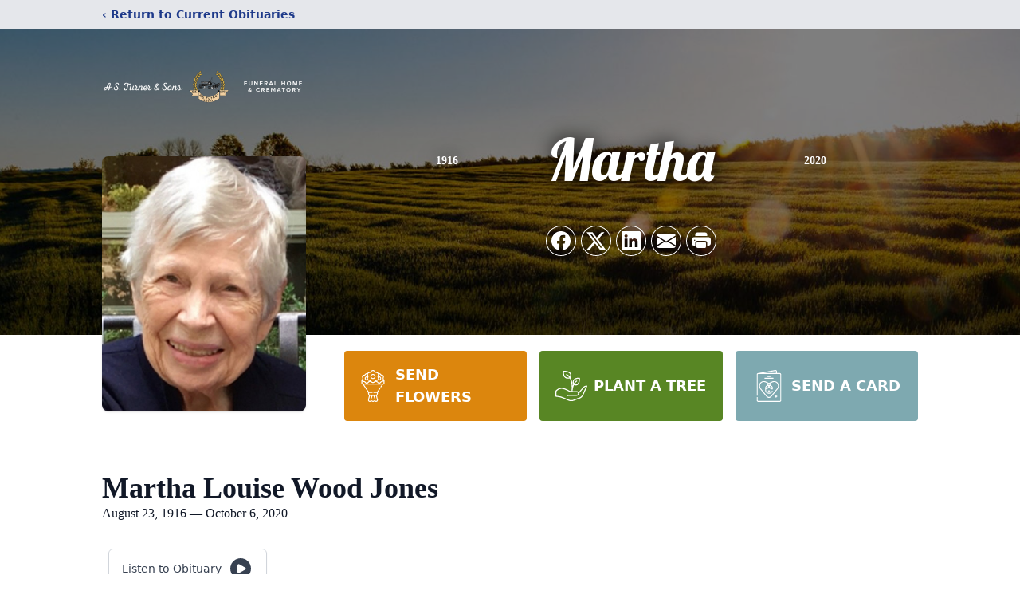

--- FILE ---
content_type: text/html; charset=utf-8
request_url: https://www.google.com/recaptcha/enterprise/anchor?ar=1&k=6Ld_W8IpAAAAAHB2oHTw8pbvo3SeQQynNmb5q3ne&co=aHR0cHM6Ly93d3cuYXN0dXJuZXIuY29tOjQ0Mw..&hl=en&type=image&v=PoyoqOPhxBO7pBk68S4YbpHZ&theme=light&size=invisible&badge=bottomright&anchor-ms=20000&execute-ms=30000&cb=9ba0rhzel0l9
body_size: 48808
content:
<!DOCTYPE HTML><html dir="ltr" lang="en"><head><meta http-equiv="Content-Type" content="text/html; charset=UTF-8">
<meta http-equiv="X-UA-Compatible" content="IE=edge">
<title>reCAPTCHA</title>
<style type="text/css">
/* cyrillic-ext */
@font-face {
  font-family: 'Roboto';
  font-style: normal;
  font-weight: 400;
  font-stretch: 100%;
  src: url(//fonts.gstatic.com/s/roboto/v48/KFO7CnqEu92Fr1ME7kSn66aGLdTylUAMa3GUBHMdazTgWw.woff2) format('woff2');
  unicode-range: U+0460-052F, U+1C80-1C8A, U+20B4, U+2DE0-2DFF, U+A640-A69F, U+FE2E-FE2F;
}
/* cyrillic */
@font-face {
  font-family: 'Roboto';
  font-style: normal;
  font-weight: 400;
  font-stretch: 100%;
  src: url(//fonts.gstatic.com/s/roboto/v48/KFO7CnqEu92Fr1ME7kSn66aGLdTylUAMa3iUBHMdazTgWw.woff2) format('woff2');
  unicode-range: U+0301, U+0400-045F, U+0490-0491, U+04B0-04B1, U+2116;
}
/* greek-ext */
@font-face {
  font-family: 'Roboto';
  font-style: normal;
  font-weight: 400;
  font-stretch: 100%;
  src: url(//fonts.gstatic.com/s/roboto/v48/KFO7CnqEu92Fr1ME7kSn66aGLdTylUAMa3CUBHMdazTgWw.woff2) format('woff2');
  unicode-range: U+1F00-1FFF;
}
/* greek */
@font-face {
  font-family: 'Roboto';
  font-style: normal;
  font-weight: 400;
  font-stretch: 100%;
  src: url(//fonts.gstatic.com/s/roboto/v48/KFO7CnqEu92Fr1ME7kSn66aGLdTylUAMa3-UBHMdazTgWw.woff2) format('woff2');
  unicode-range: U+0370-0377, U+037A-037F, U+0384-038A, U+038C, U+038E-03A1, U+03A3-03FF;
}
/* math */
@font-face {
  font-family: 'Roboto';
  font-style: normal;
  font-weight: 400;
  font-stretch: 100%;
  src: url(//fonts.gstatic.com/s/roboto/v48/KFO7CnqEu92Fr1ME7kSn66aGLdTylUAMawCUBHMdazTgWw.woff2) format('woff2');
  unicode-range: U+0302-0303, U+0305, U+0307-0308, U+0310, U+0312, U+0315, U+031A, U+0326-0327, U+032C, U+032F-0330, U+0332-0333, U+0338, U+033A, U+0346, U+034D, U+0391-03A1, U+03A3-03A9, U+03B1-03C9, U+03D1, U+03D5-03D6, U+03F0-03F1, U+03F4-03F5, U+2016-2017, U+2034-2038, U+203C, U+2040, U+2043, U+2047, U+2050, U+2057, U+205F, U+2070-2071, U+2074-208E, U+2090-209C, U+20D0-20DC, U+20E1, U+20E5-20EF, U+2100-2112, U+2114-2115, U+2117-2121, U+2123-214F, U+2190, U+2192, U+2194-21AE, U+21B0-21E5, U+21F1-21F2, U+21F4-2211, U+2213-2214, U+2216-22FF, U+2308-230B, U+2310, U+2319, U+231C-2321, U+2336-237A, U+237C, U+2395, U+239B-23B7, U+23D0, U+23DC-23E1, U+2474-2475, U+25AF, U+25B3, U+25B7, U+25BD, U+25C1, U+25CA, U+25CC, U+25FB, U+266D-266F, U+27C0-27FF, U+2900-2AFF, U+2B0E-2B11, U+2B30-2B4C, U+2BFE, U+3030, U+FF5B, U+FF5D, U+1D400-1D7FF, U+1EE00-1EEFF;
}
/* symbols */
@font-face {
  font-family: 'Roboto';
  font-style: normal;
  font-weight: 400;
  font-stretch: 100%;
  src: url(//fonts.gstatic.com/s/roboto/v48/KFO7CnqEu92Fr1ME7kSn66aGLdTylUAMaxKUBHMdazTgWw.woff2) format('woff2');
  unicode-range: U+0001-000C, U+000E-001F, U+007F-009F, U+20DD-20E0, U+20E2-20E4, U+2150-218F, U+2190, U+2192, U+2194-2199, U+21AF, U+21E6-21F0, U+21F3, U+2218-2219, U+2299, U+22C4-22C6, U+2300-243F, U+2440-244A, U+2460-24FF, U+25A0-27BF, U+2800-28FF, U+2921-2922, U+2981, U+29BF, U+29EB, U+2B00-2BFF, U+4DC0-4DFF, U+FFF9-FFFB, U+10140-1018E, U+10190-1019C, U+101A0, U+101D0-101FD, U+102E0-102FB, U+10E60-10E7E, U+1D2C0-1D2D3, U+1D2E0-1D37F, U+1F000-1F0FF, U+1F100-1F1AD, U+1F1E6-1F1FF, U+1F30D-1F30F, U+1F315, U+1F31C, U+1F31E, U+1F320-1F32C, U+1F336, U+1F378, U+1F37D, U+1F382, U+1F393-1F39F, U+1F3A7-1F3A8, U+1F3AC-1F3AF, U+1F3C2, U+1F3C4-1F3C6, U+1F3CA-1F3CE, U+1F3D4-1F3E0, U+1F3ED, U+1F3F1-1F3F3, U+1F3F5-1F3F7, U+1F408, U+1F415, U+1F41F, U+1F426, U+1F43F, U+1F441-1F442, U+1F444, U+1F446-1F449, U+1F44C-1F44E, U+1F453, U+1F46A, U+1F47D, U+1F4A3, U+1F4B0, U+1F4B3, U+1F4B9, U+1F4BB, U+1F4BF, U+1F4C8-1F4CB, U+1F4D6, U+1F4DA, U+1F4DF, U+1F4E3-1F4E6, U+1F4EA-1F4ED, U+1F4F7, U+1F4F9-1F4FB, U+1F4FD-1F4FE, U+1F503, U+1F507-1F50B, U+1F50D, U+1F512-1F513, U+1F53E-1F54A, U+1F54F-1F5FA, U+1F610, U+1F650-1F67F, U+1F687, U+1F68D, U+1F691, U+1F694, U+1F698, U+1F6AD, U+1F6B2, U+1F6B9-1F6BA, U+1F6BC, U+1F6C6-1F6CF, U+1F6D3-1F6D7, U+1F6E0-1F6EA, U+1F6F0-1F6F3, U+1F6F7-1F6FC, U+1F700-1F7FF, U+1F800-1F80B, U+1F810-1F847, U+1F850-1F859, U+1F860-1F887, U+1F890-1F8AD, U+1F8B0-1F8BB, U+1F8C0-1F8C1, U+1F900-1F90B, U+1F93B, U+1F946, U+1F984, U+1F996, U+1F9E9, U+1FA00-1FA6F, U+1FA70-1FA7C, U+1FA80-1FA89, U+1FA8F-1FAC6, U+1FACE-1FADC, U+1FADF-1FAE9, U+1FAF0-1FAF8, U+1FB00-1FBFF;
}
/* vietnamese */
@font-face {
  font-family: 'Roboto';
  font-style: normal;
  font-weight: 400;
  font-stretch: 100%;
  src: url(//fonts.gstatic.com/s/roboto/v48/KFO7CnqEu92Fr1ME7kSn66aGLdTylUAMa3OUBHMdazTgWw.woff2) format('woff2');
  unicode-range: U+0102-0103, U+0110-0111, U+0128-0129, U+0168-0169, U+01A0-01A1, U+01AF-01B0, U+0300-0301, U+0303-0304, U+0308-0309, U+0323, U+0329, U+1EA0-1EF9, U+20AB;
}
/* latin-ext */
@font-face {
  font-family: 'Roboto';
  font-style: normal;
  font-weight: 400;
  font-stretch: 100%;
  src: url(//fonts.gstatic.com/s/roboto/v48/KFO7CnqEu92Fr1ME7kSn66aGLdTylUAMa3KUBHMdazTgWw.woff2) format('woff2');
  unicode-range: U+0100-02BA, U+02BD-02C5, U+02C7-02CC, U+02CE-02D7, U+02DD-02FF, U+0304, U+0308, U+0329, U+1D00-1DBF, U+1E00-1E9F, U+1EF2-1EFF, U+2020, U+20A0-20AB, U+20AD-20C0, U+2113, U+2C60-2C7F, U+A720-A7FF;
}
/* latin */
@font-face {
  font-family: 'Roboto';
  font-style: normal;
  font-weight: 400;
  font-stretch: 100%;
  src: url(//fonts.gstatic.com/s/roboto/v48/KFO7CnqEu92Fr1ME7kSn66aGLdTylUAMa3yUBHMdazQ.woff2) format('woff2');
  unicode-range: U+0000-00FF, U+0131, U+0152-0153, U+02BB-02BC, U+02C6, U+02DA, U+02DC, U+0304, U+0308, U+0329, U+2000-206F, U+20AC, U+2122, U+2191, U+2193, U+2212, U+2215, U+FEFF, U+FFFD;
}
/* cyrillic-ext */
@font-face {
  font-family: 'Roboto';
  font-style: normal;
  font-weight: 500;
  font-stretch: 100%;
  src: url(//fonts.gstatic.com/s/roboto/v48/KFO7CnqEu92Fr1ME7kSn66aGLdTylUAMa3GUBHMdazTgWw.woff2) format('woff2');
  unicode-range: U+0460-052F, U+1C80-1C8A, U+20B4, U+2DE0-2DFF, U+A640-A69F, U+FE2E-FE2F;
}
/* cyrillic */
@font-face {
  font-family: 'Roboto';
  font-style: normal;
  font-weight: 500;
  font-stretch: 100%;
  src: url(//fonts.gstatic.com/s/roboto/v48/KFO7CnqEu92Fr1ME7kSn66aGLdTylUAMa3iUBHMdazTgWw.woff2) format('woff2');
  unicode-range: U+0301, U+0400-045F, U+0490-0491, U+04B0-04B1, U+2116;
}
/* greek-ext */
@font-face {
  font-family: 'Roboto';
  font-style: normal;
  font-weight: 500;
  font-stretch: 100%;
  src: url(//fonts.gstatic.com/s/roboto/v48/KFO7CnqEu92Fr1ME7kSn66aGLdTylUAMa3CUBHMdazTgWw.woff2) format('woff2');
  unicode-range: U+1F00-1FFF;
}
/* greek */
@font-face {
  font-family: 'Roboto';
  font-style: normal;
  font-weight: 500;
  font-stretch: 100%;
  src: url(//fonts.gstatic.com/s/roboto/v48/KFO7CnqEu92Fr1ME7kSn66aGLdTylUAMa3-UBHMdazTgWw.woff2) format('woff2');
  unicode-range: U+0370-0377, U+037A-037F, U+0384-038A, U+038C, U+038E-03A1, U+03A3-03FF;
}
/* math */
@font-face {
  font-family: 'Roboto';
  font-style: normal;
  font-weight: 500;
  font-stretch: 100%;
  src: url(//fonts.gstatic.com/s/roboto/v48/KFO7CnqEu92Fr1ME7kSn66aGLdTylUAMawCUBHMdazTgWw.woff2) format('woff2');
  unicode-range: U+0302-0303, U+0305, U+0307-0308, U+0310, U+0312, U+0315, U+031A, U+0326-0327, U+032C, U+032F-0330, U+0332-0333, U+0338, U+033A, U+0346, U+034D, U+0391-03A1, U+03A3-03A9, U+03B1-03C9, U+03D1, U+03D5-03D6, U+03F0-03F1, U+03F4-03F5, U+2016-2017, U+2034-2038, U+203C, U+2040, U+2043, U+2047, U+2050, U+2057, U+205F, U+2070-2071, U+2074-208E, U+2090-209C, U+20D0-20DC, U+20E1, U+20E5-20EF, U+2100-2112, U+2114-2115, U+2117-2121, U+2123-214F, U+2190, U+2192, U+2194-21AE, U+21B0-21E5, U+21F1-21F2, U+21F4-2211, U+2213-2214, U+2216-22FF, U+2308-230B, U+2310, U+2319, U+231C-2321, U+2336-237A, U+237C, U+2395, U+239B-23B7, U+23D0, U+23DC-23E1, U+2474-2475, U+25AF, U+25B3, U+25B7, U+25BD, U+25C1, U+25CA, U+25CC, U+25FB, U+266D-266F, U+27C0-27FF, U+2900-2AFF, U+2B0E-2B11, U+2B30-2B4C, U+2BFE, U+3030, U+FF5B, U+FF5D, U+1D400-1D7FF, U+1EE00-1EEFF;
}
/* symbols */
@font-face {
  font-family: 'Roboto';
  font-style: normal;
  font-weight: 500;
  font-stretch: 100%;
  src: url(//fonts.gstatic.com/s/roboto/v48/KFO7CnqEu92Fr1ME7kSn66aGLdTylUAMaxKUBHMdazTgWw.woff2) format('woff2');
  unicode-range: U+0001-000C, U+000E-001F, U+007F-009F, U+20DD-20E0, U+20E2-20E4, U+2150-218F, U+2190, U+2192, U+2194-2199, U+21AF, U+21E6-21F0, U+21F3, U+2218-2219, U+2299, U+22C4-22C6, U+2300-243F, U+2440-244A, U+2460-24FF, U+25A0-27BF, U+2800-28FF, U+2921-2922, U+2981, U+29BF, U+29EB, U+2B00-2BFF, U+4DC0-4DFF, U+FFF9-FFFB, U+10140-1018E, U+10190-1019C, U+101A0, U+101D0-101FD, U+102E0-102FB, U+10E60-10E7E, U+1D2C0-1D2D3, U+1D2E0-1D37F, U+1F000-1F0FF, U+1F100-1F1AD, U+1F1E6-1F1FF, U+1F30D-1F30F, U+1F315, U+1F31C, U+1F31E, U+1F320-1F32C, U+1F336, U+1F378, U+1F37D, U+1F382, U+1F393-1F39F, U+1F3A7-1F3A8, U+1F3AC-1F3AF, U+1F3C2, U+1F3C4-1F3C6, U+1F3CA-1F3CE, U+1F3D4-1F3E0, U+1F3ED, U+1F3F1-1F3F3, U+1F3F5-1F3F7, U+1F408, U+1F415, U+1F41F, U+1F426, U+1F43F, U+1F441-1F442, U+1F444, U+1F446-1F449, U+1F44C-1F44E, U+1F453, U+1F46A, U+1F47D, U+1F4A3, U+1F4B0, U+1F4B3, U+1F4B9, U+1F4BB, U+1F4BF, U+1F4C8-1F4CB, U+1F4D6, U+1F4DA, U+1F4DF, U+1F4E3-1F4E6, U+1F4EA-1F4ED, U+1F4F7, U+1F4F9-1F4FB, U+1F4FD-1F4FE, U+1F503, U+1F507-1F50B, U+1F50D, U+1F512-1F513, U+1F53E-1F54A, U+1F54F-1F5FA, U+1F610, U+1F650-1F67F, U+1F687, U+1F68D, U+1F691, U+1F694, U+1F698, U+1F6AD, U+1F6B2, U+1F6B9-1F6BA, U+1F6BC, U+1F6C6-1F6CF, U+1F6D3-1F6D7, U+1F6E0-1F6EA, U+1F6F0-1F6F3, U+1F6F7-1F6FC, U+1F700-1F7FF, U+1F800-1F80B, U+1F810-1F847, U+1F850-1F859, U+1F860-1F887, U+1F890-1F8AD, U+1F8B0-1F8BB, U+1F8C0-1F8C1, U+1F900-1F90B, U+1F93B, U+1F946, U+1F984, U+1F996, U+1F9E9, U+1FA00-1FA6F, U+1FA70-1FA7C, U+1FA80-1FA89, U+1FA8F-1FAC6, U+1FACE-1FADC, U+1FADF-1FAE9, U+1FAF0-1FAF8, U+1FB00-1FBFF;
}
/* vietnamese */
@font-face {
  font-family: 'Roboto';
  font-style: normal;
  font-weight: 500;
  font-stretch: 100%;
  src: url(//fonts.gstatic.com/s/roboto/v48/KFO7CnqEu92Fr1ME7kSn66aGLdTylUAMa3OUBHMdazTgWw.woff2) format('woff2');
  unicode-range: U+0102-0103, U+0110-0111, U+0128-0129, U+0168-0169, U+01A0-01A1, U+01AF-01B0, U+0300-0301, U+0303-0304, U+0308-0309, U+0323, U+0329, U+1EA0-1EF9, U+20AB;
}
/* latin-ext */
@font-face {
  font-family: 'Roboto';
  font-style: normal;
  font-weight: 500;
  font-stretch: 100%;
  src: url(//fonts.gstatic.com/s/roboto/v48/KFO7CnqEu92Fr1ME7kSn66aGLdTylUAMa3KUBHMdazTgWw.woff2) format('woff2');
  unicode-range: U+0100-02BA, U+02BD-02C5, U+02C7-02CC, U+02CE-02D7, U+02DD-02FF, U+0304, U+0308, U+0329, U+1D00-1DBF, U+1E00-1E9F, U+1EF2-1EFF, U+2020, U+20A0-20AB, U+20AD-20C0, U+2113, U+2C60-2C7F, U+A720-A7FF;
}
/* latin */
@font-face {
  font-family: 'Roboto';
  font-style: normal;
  font-weight: 500;
  font-stretch: 100%;
  src: url(//fonts.gstatic.com/s/roboto/v48/KFO7CnqEu92Fr1ME7kSn66aGLdTylUAMa3yUBHMdazQ.woff2) format('woff2');
  unicode-range: U+0000-00FF, U+0131, U+0152-0153, U+02BB-02BC, U+02C6, U+02DA, U+02DC, U+0304, U+0308, U+0329, U+2000-206F, U+20AC, U+2122, U+2191, U+2193, U+2212, U+2215, U+FEFF, U+FFFD;
}
/* cyrillic-ext */
@font-face {
  font-family: 'Roboto';
  font-style: normal;
  font-weight: 900;
  font-stretch: 100%;
  src: url(//fonts.gstatic.com/s/roboto/v48/KFO7CnqEu92Fr1ME7kSn66aGLdTylUAMa3GUBHMdazTgWw.woff2) format('woff2');
  unicode-range: U+0460-052F, U+1C80-1C8A, U+20B4, U+2DE0-2DFF, U+A640-A69F, U+FE2E-FE2F;
}
/* cyrillic */
@font-face {
  font-family: 'Roboto';
  font-style: normal;
  font-weight: 900;
  font-stretch: 100%;
  src: url(//fonts.gstatic.com/s/roboto/v48/KFO7CnqEu92Fr1ME7kSn66aGLdTylUAMa3iUBHMdazTgWw.woff2) format('woff2');
  unicode-range: U+0301, U+0400-045F, U+0490-0491, U+04B0-04B1, U+2116;
}
/* greek-ext */
@font-face {
  font-family: 'Roboto';
  font-style: normal;
  font-weight: 900;
  font-stretch: 100%;
  src: url(//fonts.gstatic.com/s/roboto/v48/KFO7CnqEu92Fr1ME7kSn66aGLdTylUAMa3CUBHMdazTgWw.woff2) format('woff2');
  unicode-range: U+1F00-1FFF;
}
/* greek */
@font-face {
  font-family: 'Roboto';
  font-style: normal;
  font-weight: 900;
  font-stretch: 100%;
  src: url(//fonts.gstatic.com/s/roboto/v48/KFO7CnqEu92Fr1ME7kSn66aGLdTylUAMa3-UBHMdazTgWw.woff2) format('woff2');
  unicode-range: U+0370-0377, U+037A-037F, U+0384-038A, U+038C, U+038E-03A1, U+03A3-03FF;
}
/* math */
@font-face {
  font-family: 'Roboto';
  font-style: normal;
  font-weight: 900;
  font-stretch: 100%;
  src: url(//fonts.gstatic.com/s/roboto/v48/KFO7CnqEu92Fr1ME7kSn66aGLdTylUAMawCUBHMdazTgWw.woff2) format('woff2');
  unicode-range: U+0302-0303, U+0305, U+0307-0308, U+0310, U+0312, U+0315, U+031A, U+0326-0327, U+032C, U+032F-0330, U+0332-0333, U+0338, U+033A, U+0346, U+034D, U+0391-03A1, U+03A3-03A9, U+03B1-03C9, U+03D1, U+03D5-03D6, U+03F0-03F1, U+03F4-03F5, U+2016-2017, U+2034-2038, U+203C, U+2040, U+2043, U+2047, U+2050, U+2057, U+205F, U+2070-2071, U+2074-208E, U+2090-209C, U+20D0-20DC, U+20E1, U+20E5-20EF, U+2100-2112, U+2114-2115, U+2117-2121, U+2123-214F, U+2190, U+2192, U+2194-21AE, U+21B0-21E5, U+21F1-21F2, U+21F4-2211, U+2213-2214, U+2216-22FF, U+2308-230B, U+2310, U+2319, U+231C-2321, U+2336-237A, U+237C, U+2395, U+239B-23B7, U+23D0, U+23DC-23E1, U+2474-2475, U+25AF, U+25B3, U+25B7, U+25BD, U+25C1, U+25CA, U+25CC, U+25FB, U+266D-266F, U+27C0-27FF, U+2900-2AFF, U+2B0E-2B11, U+2B30-2B4C, U+2BFE, U+3030, U+FF5B, U+FF5D, U+1D400-1D7FF, U+1EE00-1EEFF;
}
/* symbols */
@font-face {
  font-family: 'Roboto';
  font-style: normal;
  font-weight: 900;
  font-stretch: 100%;
  src: url(//fonts.gstatic.com/s/roboto/v48/KFO7CnqEu92Fr1ME7kSn66aGLdTylUAMaxKUBHMdazTgWw.woff2) format('woff2');
  unicode-range: U+0001-000C, U+000E-001F, U+007F-009F, U+20DD-20E0, U+20E2-20E4, U+2150-218F, U+2190, U+2192, U+2194-2199, U+21AF, U+21E6-21F0, U+21F3, U+2218-2219, U+2299, U+22C4-22C6, U+2300-243F, U+2440-244A, U+2460-24FF, U+25A0-27BF, U+2800-28FF, U+2921-2922, U+2981, U+29BF, U+29EB, U+2B00-2BFF, U+4DC0-4DFF, U+FFF9-FFFB, U+10140-1018E, U+10190-1019C, U+101A0, U+101D0-101FD, U+102E0-102FB, U+10E60-10E7E, U+1D2C0-1D2D3, U+1D2E0-1D37F, U+1F000-1F0FF, U+1F100-1F1AD, U+1F1E6-1F1FF, U+1F30D-1F30F, U+1F315, U+1F31C, U+1F31E, U+1F320-1F32C, U+1F336, U+1F378, U+1F37D, U+1F382, U+1F393-1F39F, U+1F3A7-1F3A8, U+1F3AC-1F3AF, U+1F3C2, U+1F3C4-1F3C6, U+1F3CA-1F3CE, U+1F3D4-1F3E0, U+1F3ED, U+1F3F1-1F3F3, U+1F3F5-1F3F7, U+1F408, U+1F415, U+1F41F, U+1F426, U+1F43F, U+1F441-1F442, U+1F444, U+1F446-1F449, U+1F44C-1F44E, U+1F453, U+1F46A, U+1F47D, U+1F4A3, U+1F4B0, U+1F4B3, U+1F4B9, U+1F4BB, U+1F4BF, U+1F4C8-1F4CB, U+1F4D6, U+1F4DA, U+1F4DF, U+1F4E3-1F4E6, U+1F4EA-1F4ED, U+1F4F7, U+1F4F9-1F4FB, U+1F4FD-1F4FE, U+1F503, U+1F507-1F50B, U+1F50D, U+1F512-1F513, U+1F53E-1F54A, U+1F54F-1F5FA, U+1F610, U+1F650-1F67F, U+1F687, U+1F68D, U+1F691, U+1F694, U+1F698, U+1F6AD, U+1F6B2, U+1F6B9-1F6BA, U+1F6BC, U+1F6C6-1F6CF, U+1F6D3-1F6D7, U+1F6E0-1F6EA, U+1F6F0-1F6F3, U+1F6F7-1F6FC, U+1F700-1F7FF, U+1F800-1F80B, U+1F810-1F847, U+1F850-1F859, U+1F860-1F887, U+1F890-1F8AD, U+1F8B0-1F8BB, U+1F8C0-1F8C1, U+1F900-1F90B, U+1F93B, U+1F946, U+1F984, U+1F996, U+1F9E9, U+1FA00-1FA6F, U+1FA70-1FA7C, U+1FA80-1FA89, U+1FA8F-1FAC6, U+1FACE-1FADC, U+1FADF-1FAE9, U+1FAF0-1FAF8, U+1FB00-1FBFF;
}
/* vietnamese */
@font-face {
  font-family: 'Roboto';
  font-style: normal;
  font-weight: 900;
  font-stretch: 100%;
  src: url(//fonts.gstatic.com/s/roboto/v48/KFO7CnqEu92Fr1ME7kSn66aGLdTylUAMa3OUBHMdazTgWw.woff2) format('woff2');
  unicode-range: U+0102-0103, U+0110-0111, U+0128-0129, U+0168-0169, U+01A0-01A1, U+01AF-01B0, U+0300-0301, U+0303-0304, U+0308-0309, U+0323, U+0329, U+1EA0-1EF9, U+20AB;
}
/* latin-ext */
@font-face {
  font-family: 'Roboto';
  font-style: normal;
  font-weight: 900;
  font-stretch: 100%;
  src: url(//fonts.gstatic.com/s/roboto/v48/KFO7CnqEu92Fr1ME7kSn66aGLdTylUAMa3KUBHMdazTgWw.woff2) format('woff2');
  unicode-range: U+0100-02BA, U+02BD-02C5, U+02C7-02CC, U+02CE-02D7, U+02DD-02FF, U+0304, U+0308, U+0329, U+1D00-1DBF, U+1E00-1E9F, U+1EF2-1EFF, U+2020, U+20A0-20AB, U+20AD-20C0, U+2113, U+2C60-2C7F, U+A720-A7FF;
}
/* latin */
@font-face {
  font-family: 'Roboto';
  font-style: normal;
  font-weight: 900;
  font-stretch: 100%;
  src: url(//fonts.gstatic.com/s/roboto/v48/KFO7CnqEu92Fr1ME7kSn66aGLdTylUAMa3yUBHMdazQ.woff2) format('woff2');
  unicode-range: U+0000-00FF, U+0131, U+0152-0153, U+02BB-02BC, U+02C6, U+02DA, U+02DC, U+0304, U+0308, U+0329, U+2000-206F, U+20AC, U+2122, U+2191, U+2193, U+2212, U+2215, U+FEFF, U+FFFD;
}

</style>
<link rel="stylesheet" type="text/css" href="https://www.gstatic.com/recaptcha/releases/PoyoqOPhxBO7pBk68S4YbpHZ/styles__ltr.css">
<script nonce="068vkukJC62asJbURze6FA" type="text/javascript">window['__recaptcha_api'] = 'https://www.google.com/recaptcha/enterprise/';</script>
<script type="text/javascript" src="https://www.gstatic.com/recaptcha/releases/PoyoqOPhxBO7pBk68S4YbpHZ/recaptcha__en.js" nonce="068vkukJC62asJbURze6FA">
      
    </script></head>
<body><div id="rc-anchor-alert" class="rc-anchor-alert"></div>
<input type="hidden" id="recaptcha-token" value="[base64]">
<script type="text/javascript" nonce="068vkukJC62asJbURze6FA">
      recaptcha.anchor.Main.init("[\x22ainput\x22,[\x22bgdata\x22,\x22\x22,\[base64]/[base64]/MjU1Ong/[base64]/[base64]/[base64]/[base64]/[base64]/[base64]/[base64]/[base64]/[base64]/[base64]/[base64]/[base64]/[base64]/[base64]/[base64]\\u003d\x22,\[base64]\\u003d\\u003d\x22,\x22EBDCohl4cQEGNxFTBRsKwoJCw4Nqw4oKNMKCFMOgRG/CtABZCTTCv8OUwovDjcOfwpRqaMO6JmjCr3fDsk5NwopoZcOsXg9Ww6gIwr/[base64]/DjT0/w5IHNMKvwqQvwrY4MGHCqcKvw60nwoLDmDnCikdyBlHDpcOMNwoPwpc6wqF8RSTDjiLDjsKJw64qw7fDn0wDw7s2wox7AmfCj8KJwrQYwokwwrBKw59/[base64]/DhsOHQMKdSVgaF8OcAMOnw73DmD3DpsOqwqYlw4VVPEpSw5fCsCQ+V8OLwr0CwozCkcKUAGEvw4jDlDJ9wr/DhCJqL0jCjW/DssOfSFtcw5bDlsOuw7Uiwr7Dq27CvnrCv3DDtUY3LSrCo8K0w79aKcKdGD18w60aw5cgwrjDugcgAsONw63DuMKuwq7DrsKBJsK8CcOXH8O0S8KaBsKJw7PCm8OxasKVS3Nlwq/[base64]/OEE4wrTCuA9FasKFwofCqGwMHxpZw7PDq8OwDsKzw7HCkTJXI8KdbAvDpXzCq0AUwrQxSsOpGMOpw5HCiA/DtgYyOsOPwoJfdMOXw6zDssK5wqFnKHJcworCl8OgfiJdZBnCqzAvY8O2QcObK3xtw7/Dsz/DksKOSMOGScKSKsORb8K8EMOYwqZJwp9uZCjDuDMvAHnDoADDiDQlw5AdDihIdQIhbxXCrMKUNsOnMsKpw6rDiT/CiQ3DmsO/wqzDmlxEw5TCscOkw4VbLsKCUcOywoPCiATCmDjDsgkkT8KHSnHDhD5/KcKCw6wqw5V6OcKcRBkWw6/[base64]/esO7ccOvIsOVLzsHwp4aw7dbLMOCw4EKBhjCksKdDcOKRzXCi8O9wrfDhyDCq8Orw6sTwogjwr0rw5rCtho1PcKFSER4IMOgw71pOh8EwpnCjQ7ChyRHw6/DlFLDtX/[base64]/w4E+wofCnsO3wppQTgxvAMKuw6h1woDDtcOAfsOQaMOTw6rCoMKYCn0EwrTCmcKCCcKLQcKcwp/CoMKYw4pXQV0uUMOZfy1cFHYHw6fCuMKdZmtCbEVlCsKPwrZIw5BMw5YUwqYJw5DCm2scMMOhw4EoW8O5wrjDpgIZw5TDoU7CncK0S1XCtMOHazgyw79Yw6tQw7IVYcOid8ORNX/ChMODKcK8dAA4fMOEwoY5w6ZbGcOfS1EfwqDCvF0HPMK1AXXDmmDDscKrw4/Cv0EHfMKRF8KLNinDrMOoCwrClMOpcjfCrcK9SUPDiMKqGCnChyHDoi7CkT7DgnHDgR8hwpbCo8OJc8KTw4ILwpRTwpDCisKfN1BzFwFywrHDqsKsw7oswonCo2LCsBMFCF/CnsKVbkPCpcOXLh/DvsKbBQjDlxbDpMKVAC/CrlrDs8KfwqwtV8OOGEJ+w6Nmwr3CuMKbw6NDLgQ2w5/DoMKrOsKWwpLDh8OZw7Qnwp8UMwJAIQ/Di8KZdWDDocOrwoXCiCDCjyXCqMKKDcKnw5RUwo3CkHR5GTcGw77CgyvDn8KSw5HCp0Ysw643w5FKUMOswqDCtsO+TcKiwp1Sw55Qw75SY2d6PA3CsHbDvRDDtcOdPMOxAiQkwqN1EMOPKgl9w4LDgsKBS0bCn8OUAG9DFcOBe8OuaRLDgmhLwppjOS/DugQWP1LCjMKOPsOKw4TDk3UvwoEMw4NPwonDpj8cwr3DsMOgwqNSwoHDssKFw6IVVMOEwrvDuDspPMK9McK7Wz8Wwrh2SyTCn8KaacKfw7M5QMKheEHDr2DCpcOpwo/CssKywpd2OcKgc8KKwozDk8KEw5g7w5bDpRfCscO9wpkHZB5nAD0iwo/Dt8KnaMOPW8K3ZjHCrTjDrMKiwrsLwokgBcOrST96w6nCrMKJfHgAWTvCl8OROCjDnQphRMO6OsKtVAYFwq7Di8OdwpHDjiwbfsOuw4fDncKiwqUSwo9yw59Pw6LCkMOwScK/McOjw6dLwrBpH8OsC1Idw77CjREmw5HCqjQRwpHDi0PCn1lNw7PCrsOiw51mNzLCpMO5wqIGP8OWVcK6w642CMOZFGZ9bzfDgcKYQcOSHMONKBBVfcOJCMK2emtNNBbDisOkw6xhRcOeHlQTTEl2w6bCtMKzWn/DvwjDtivCgSfCl8KHwrIeIMO8wrTCk2nCvcOsRgvDpUoFUQxWW8KldcOgYzTDoy8Cw7QYA3DDpcKuw7LChsOsPl8Dw5jDrlUSTDLCv8OgwrDCrcKYwp7DoMKPwrvDvcKjwoJNS2XDqsKPD2h/[base64]/[base64]/DjMKSVMOqecKxwqjDmcKiKEcWw77DpAtvF8OTw606ZgfCkEw7wpESH2pJwqfCszQLw7TCnMKffcOywpDDhjXCvkhnw6DDkDlTfjZDM3TDphZBAcO3fiXDjMKjwpBSRD8ywpYHwqAnC1bCqcO6VXhOSXwfwojClcKsEDDCtUDDh2I8aMOyWMK/wrsowqDCvcO7w6TDhMOCw6szRcK8wrhNKcKLw6jCqkPDlMO9wrPCgVxow4bCq3XCnyzCrcOTVyfDgXRqw6/CmRcaw6nDpMKJw7LCiDDCusO0w5Bewr7DlUjCi8KDATs7w5XDkD7Dj8KCW8KrOsOyGQPDqFp/fcOOKMO4BhfCtMObw491D3LDm2wTbcKCw4TDr8KABsOGPcOtMMKzwrbCkE7DuzfCp8KQdMO2wohzw4DDrABdKn7DuhXCv3ALV1M/wp3DhUfCusOjLDzDg8KTY8KYYcO4b3jCjcKnwrrDtsO0DjzClj7Dg2wRw4XCrMKDw4bDh8K4wqJ0YzDCvMK/wr4tOcOVw5HDqg3DvMOGwqfDjk1ASsOWwo4OIsKowpTDrUtGExXDnxY+wr3DuMKrw5AdeAPClxNaw4XCv1UlAEPDtEU4UMOwwolZCsOUSyBswpHClsO0w6XCk8Oiw4/CvlDCk8OLw6vCilTCiMOXw5XCrMKDw7RgLjHDq8KOw5/Dr8KaOwEfWmjDv8KdwokcT8OSIsO2wqlGUcKbw7FawoLCncOnw5nDrMKcwrfCpyDDhQXDtgPDhMOeQsOKaMOwSsKuwo7ChsOTBkPChHtNwqwiwpY7w7TCoMKYwqlXwoPCr2xoUXogw6Iuw4/[base64]/QHbDssO1w6DCpsOCwqPCu8KTVMKXMx3DoMOOUsKHwrdiGSLDl8OuwqUZdsKtwrfDphgIZ8OzecK8wqTCssK+ORrCgMKeN8KPw6nDtirCkArDv8ONTQ8WwrjCq8O8aDoOw6BqwrV7FsOvwoRzH8KuwrbDhjPCoi4zGMKFw6LDshdJw6/Cqz5lw49rwrcZw4AYA3/[base64]/CgcOIPsKrfhzClMOewovDksO4aXnDk29Kwrs9w6PCklgWwrghXg3Dv8KdH8KQwqrCoz19wpx8eDLCtjPDpy8dEsKjCBbCg2TDkhLDusO8LsKccRvDnMOOHXkqL8KXKFXCtsK4FcO/ccOTw7ZNaC7Cl8KmAMKTTMODwojCr8OWwpPDjWzCmloAPcO1a0bDucK4wrQ3wqTCrsOawoHChxNFw6QGwqXCjmbCmDoRPxdHC8Oywp/DlsKtPcKLOcOGEcOeMSl4BQk2DsK7wr9naHnDtMKswojCt3phw4vCvFFSOsKKVjXDssKew4jCo8OTeQBvM8KQcmfClQ0uw6TCvcKdNMOcw7jDvAHCnDzDp3HClirCtcO8w6DDo8Kswp8mwqTDhVzCl8KJIQV6w4ABwpfDtMK3wqPDncOXwrJlwp/CrMO/J1PCpVDClEh+McOYdMOhMFpWMxLDlX01w58WwrPCs24jwpV1w7tCGQ/DmsKhwp/[base64]/wrlsbsKkGz3DjRrDj8KdUhLDkxBkRcKKwpnCqinDsMKEw79FdAbCj8OgwqrDoURsw57Di0TDuMOEw5zCtWLDtHzDg8OUw5VrXMOXHsKbwr1nR2HDgnkSccKvw6sPwrjClGDDq3rCvMOzwrPDlRfCscKhw7vCtMKtTUEQE8Kpwo7DqMOzDnvCgivCqsKZQiXCjMK/TsOXwr7DoGfDmMOVw63CuTx9w4Qew6DCo8OnwrPCjmRbYWrDp1jDvsKKN8KEJwB+OhEvacKywpV1wobCqWcUw7hUwoVGA0pkw4p0GATCv0/Dmwd6wqRUw6bCg8K+esK4Ux8ZwrnCu8KQHBolwp8Mw6pySDrDsMOTw6oUQsO/[base64]/VsOrw7PCksKFw5LCjMKzwrrCqMOVAkPCv8KBXcKAwrDCrzZ4FMKOw5zCkMO4wr3CuGnDlMOtMBYNbsOaFsO5YCBmI8O7YF7DkMKtNlNAw70ZcBYlwq/ClsKVw5jDksO8HClrwoUYwpMiw5nDmTZxwp4bworCiMO+bMKSw7/CiHLCssKtMD0JIMKIw4jDmnUWen7DmXHDqXhLwpTDm8KEXRPDoURuIcOvwqzDmE/DgsOAwrNbwqBJBkstYVhrw5XCucKlwpltOFrDhTHDkcOow6zDvwvDmMKoISzDocKkIsKlYcKvwqHCgSTCv8KLw6XCvQzCncOzw6rDtsOFwqh8w7UofMO4aCjCj8K3wrXCo0TCgsOrw4vDsnYcE8Otw5zDvRTDrVzCj8KpXU3DowTCi8OqQGnDhnYbd8KjwqHDgiQ/Tg3ChcOOw5gpUW8ewq/DuT/[base64]/w6fDi8KBw5bDsB9pcMOQYAhVf3/DhW/Ds2nDscOuTcOjRjMoIsO5w416UcKGDcOqwqsRHcKewr3Dq8K/wpYWYmouUignwonDplEEAcKoeVTCjcOsF03Drw3CvsOuw7YHw4fDlcONwocpW8Klw5cPwrbCq0TDtMKGw5Y/[base64]/wr4WSMK2w6MpJEfCvMOae0HCnR0mISc+TgHCpsKIw5/[base64]/DqXDCjAo/w5dVw4zChMKww51IfmTCiEBZw5UOwpfDtsK9YUQBwp7Cmmg5OwEIw4HDi8KCcsKQw4/DrsO1wpXDl8KSwqdpwrVsKkVbTsOzwq/CpCduw6PDiMKuPsK7w6LDgcOTworDpMOsw6DDssKjwoXDkkrCjUPDqMK3wqdaJ8ODw4NxbWPDjy1eIzXDscKcWcOPZMKUwqDDq2IZWsKXBjXCiMKUX8KnwrRpwq8hwpsiDsOawqR/d8KadS13w65bwqDDlmLDtUE4cmDCnWTDohYXw6gWwrzCqVM8w4jDr8KNwosYD3jDgGXDvsOuKmLDscOxwqgVEMOBwp/DhiE9w7Qiw6jCpsOjw6sqw6JjGVHCkBYgw7B9wrbCi8O+PHzDgk8cPhfCj8O0w4Q3w5/[base64]/DtwodNsK9FMOeFXXDnCp/esKYRcK+wr7DiHQtcBTDp8KMwoHDvMK3w5AwIBnDhQzCo0AAPFBiwodMA8Oow5bDqMKfwqjCnMOTw4HCuMKTaMKLw7Q3ccK4OgpFUGXCqsKWw6oyw5tbwp8FV8KzwoTCjjYbwrhgVihMwroXw6RWBMKnM8OGw6nCkMKew4Bxwp7DncO0w7DDgcOJfG3DvQfCpg89aDB/ClvCnsOAQ8KZWsKqIMO5LcOJWMOtN8ORw4nDhA0BeMKZKEU7w7jDnTvCgMOwwr3Cnh3DuAkBw4g/wqrClFsDwoLCnMKDwqzDsU/[base64]/DgsOuw5DDnsOtEg1cw55eNsKAw6cLwpdyeMKMw7vCgjkUw40Qwq7DkQ5Dw6luwq/[base64]/CtcKgw6xXacKGA8OUwqDChsKtwqRJwotCBMKfwoDDm8OUCcKYw7EQE8K9wpBpajjDtyvDhMOJccKqTcOewrTDpzsGXcKtVsOMwqIkw7xlw7Row518c8O0XknDgXpDw7tHPmdTV1/CtMK6w4UYVcOGwr3DvcOWw6oGQQV9acOpw5JgwoJAMQoXYU/CmcKARHvDpMO+w5waCTTCkcKuwq3Cv2bDpwfDkMKmQ2jDsV0gNE/DjMOWwofCl8KKP8ObH0cuwrshwr/ClcOpw7HDuQgfZ3RvDxVNw4x1wot1w7wSRsOOwqZJwr0kwrTDg8OaAMK2AjBHbW/DlMK3w68fEcOJwowMWMK4wp9pBsOXKsOgacKzJsKPwqrDjQ7Dm8KMHk1ve8OQw4Yhwr/CqHd0QcKrwrkVO0LCmgU6ejw7XXTDvcKyw77ChF/[base64]/wot5w6t8E8KyV8K8PgltwrNPw70Qw50Hw44Dw4Q/wq/[base64]/w400w5Q2wpXCqsOVwrDCvwBjw5Y7OsK0GsOaasKxfsKOYm/CqiBoWAB2wqTChMOlW8OXLy/Dp8KEWsK8w4JFwoTCi13CncO8w5vCkjDCocKYwp7CiV7DsELDk8OLw4LDo8KfJcKdMsK0w6JvFMKowoNOw4DCk8K+SMOjwq3DoHZRwo3DgRYhw4dYw6HCpjAwwoLDj8Ozw7RGFMKKacOjemzCrgJ3ZHgDNsOcUcKYw4ouD0HClhLCuTHDl8K/wqPCkyZbwoHDrmfDpETCh8K/[base64]/w6hhw5fDvng2w6EywqnDvsOgTSMRw7V2aMO0IsOQNzliw63Dt8OyZwxTwqPCuGgOw7RHG8KYwophwrBKw4JIe8O7w7xIwr8TTVNgVMOZw4oCwq7CknVSakPDozhywpHDicOQw64RwqPCpkJXTsOgZsKJSF8Kwr8tw5/DocOtJ8OAwqY6w7IiUcKew7MGTRRJIsKqd8KXw6PCsMOEOMKHZ2LDklZwGCIKY2l2w6vCksO5EcK/IMO1w57Dmh7Cq1nCqy1Iwo1Uw67DmUECGhBlW8OhVBx7w7XCjV7DrsKbw6dLw4/CisKXw5fDksKvw7Q/wqTCsHt6w7zCrsKHw4bChcOyw4HDlTYawoF1wpXClMOKwo7DjErCksOfw4V5FD1AOHPDgEpgWTvDjQDDlipHRMKfwq/DmU3Cj1lCLcKcw5xLL8KNB1vCucKEwqBDJMOjOAbDtcO6wqfDosOdwo3CiCnCu1McFy4pw7/[base64]/CvsKnaRtwaX9cwq0NTg3CumZZwpzCnW8iKGvDn8K+QQwgGybDmcOow4o1w4LDg3PDm0vDvz7CncOcajkGNE0UNnoZWcKCw6dHCyZnXMOuQMOvAMOew7kWcWkwZQdlwrXCgcOjHH04HBTDosOkw6cgw5XDgAthwr4HBQobfcO/wrgwG8OWIncSw7vDisKnw7xNwotYw5FyJsOKw5bDgcORZsObTFhnwqvCjcOIw5fDmWfDiB/DmMKBb8OgN3YCw6nChMKXwoAXMWV4wpzDjX/CjcKjesKPwqdQRzDDiB7CsWRRwqIdHw5Lw6ZIwqXDk8K/B3bCnVnCv8ONQiPCnQfDicKlwrU9wqHDj8OyDUjCsVMRFgHDrsKjwpPCuMOTwpFzXcOjQ8K1wqB7RBxtfcOXwrAJw7R2TkEUBGkXWMOew7U7eBIUWSvCv8KiecK/woDCixLCvcKmYCnDrgjCimsELMOjw7FQw63Cg8Kcw59sw7hrwrc2FTtnK2oNNVzCq8KBdcKNciw+E8OYwoIkS8ORwpZKUcKiOXhWwqdAJ8O9wqnCncKsZxVfw4l8w4/CqEjCmcKUw5k9JADCqcOgwrHDtDxCHcK/wpbCjUPDt8KIw7g0w65sZ0/DosKUwo/[base64]/DnHg9cXsVw6dcw5UGIsKYOMOODTrCrsK0TcOEDMKVTknDmBdNEhkDwp1ZwqIpHXc9fX8Tw6TCqMO9N8OKw4XDrMOQasKPwpbCmTFFXsKewqYHwolhNXfCiGPDlMKRwojCuMK8wrjDnGpPw5rDk2Frw4AVT2VQQsKCWcKzZ8OGwqvCpcK1wr/[base64]/w5fCg8KZw5/CllUrbMO/w5rDp8KSwrkrwoABB8KXaxfCvDHDrMKaw4zCnMKiw5EGwqLDhnvDoz/CiMK+woNARGgbV1PCjW7CnT7CrMKkw5zDgMOMBcODS8OswossX8KVwpFgw7p6wodgwoBPDcOGw6rCoBXCm8KBSUkXNsKbwpfDiiJTwoFmVMKMHcOxWjLCgydWBWXCjx5Pw6MbfcKPLcKMw5/DuXXCvj/DtMKjbMKrwqDCo2fCmVLCrRDChjdAesKbwqnCngwVwpRpw5rCq2FfDXA8OxMhwo/CoCDCnsO0CSPCg8KQGypGw6x+wp1ewqUjwoPDpHdKw5nDjDLDnMOpJB7DtjsMwrXChGsQOlnDvwcFRsOxQnjCtn4tw57DlMKrwoMdaUDCoF4XDsKdFcOywozDlwvCvwPDuMOlWcOMw53CkMO5w7dRHgPDqsKKTMKnwq59cMOew60Qwp/CqcKgOMK7w7UIw7c7T8O+Un7CqMO8wq0Xw4jDoMKSw7zDhMO5PTfDhcKFGTjCvBTCj2/CjcKvw583Z8OzeDdGJSVNFW8xw7PCkS86w6zDlCDDh8OvwoUBw77Cgy0KIyjCu0oVBBDDnRgWwokZLQrDpsOxwo/[base64]/CigfCkMOiwrwlwrdpw7gkOg3CmMKndFVgw5DDtcOBwpw0wqjCjcOSwoxmLiUqw7BBw6zCocK9KcO/[base64]/DmsKTwotWRsKmYF/DmBjCusOtfcO8VnDDl0LCol3DlwDChcOHDXN3wpB9w47DvMK7w4DDr2XDo8OZw7DCj8OzfXjDpjXDrcOLfcKjecOhBcKKWMKnw7zDrMOAw51cXB3CsiLCg8OIT8KLwr/[base64]/CqMK9bS0WUcKSw5wIwofDjHN+esKfwrTCi8OzAxNEC8Ouw6VGwoXCtsK5c0bCuWDDnsKjwqtawqjDmcKbcMKnOkXDksOKClHCvcKHwrfCp8KrwpJFw73CvsKUSMOpbMKpa3bDrcOMc8K/wrI3Yg5qw6bDgsOUDF4jA8O1w7gWwpbCj8OnMMOiw4kRw5RFQExNwp19wqFieG0ZwogOwoPCkcKfwprCusOiCRjDiVrDp8KRw5AlwpV1wqkQw4dHwr55wrLDkMOMXMKNKcOIaWABwqrDssKTw57CisOGwqVUw6/CtsOVbjkGGsKZLcOFMkUtwovDlsORDMOGYnY8wrTCpCXCm0NDY8KAZDdRwrDCvMKfw6zDqxRzwoErwo3DnlnCmQPCgcOCw5nCkykTTMKSw7vCpUrCg0Esw5tiw6LDmsOmJA1Vw6w/wqvDmsOmw5dlIU7DscKeG8OZEMOOBTsKECQQOMORw60gBBDDlcKhQMKLbcKLwrjCm8OywppYGcKpIcKXFW5VUMKHXsKdGMK9w7EEEMO9wrLDo8O1YyjDhF/DrcKvLcKYwohDwrbDlsO+w7/CoMK0DjzCusOnBUPDt8Kpw4bCqcKsQ27Cu8KbccKhwpV3wqXCmsKleRrCoXAmZcKdwqPCrwzCpmtaaHLDpcOkRGDCnWXCi8OnAgw8Ej7DnhHCmcOBeTfCqnLDpcOYC8Orw4YRwqvDncKJwrMjwqvDqzJrwpjCkCrCrCLCpMOcw6sEUgrDqsK/w4vCg07DjsKACsOawo4QCcOuIkXCv8KhwpPDtGfDvUpjwp57MSkycxAswoYfwqnCg0h8JsKTw5ZQcMK6w67CqMO0wozDswFWwpArw6s9w5xiVRjDpCgTJ8KRwqvDhAfDhws+FlnCr8KkH8Ouwp3Cnm3ChGsRw4RMwqnDiS/DrlrCtcOgPMOGwo0LAEzCtsOGN8KfMcKQR8O8D8OtM8KWwr7CoH9Lw50NW0gkw5BewpEDEnkbHcOJA8Olw4/CnsKQJ1rCvhRZfnrDqkrCq17DpMOVP8KyDBrCgAZhUcOGwo/Dg8K/[base64]/XlMYw6hAZMOWcMK0w4dKLcOLFgbDqVMUHB/Di8OsLcKsVHw9ZSrDlMO1H2jCsnbCj1TDukArwqLDr8OBJMOvw4zDucOTw6jDgmQMw4LCuwbDmiDCjSFHw5Qvw5jCpsOGwpvDmcOuTsKFw4LDv8OJwr/CuFxeLDnCtsKcRsOpw5p8XF5Yw6xRIxrDuMOaw5TDhcOQO3jCuSfDgETCi8O6wrwobizDkMOhw4RCw5HDpxkgasKJwr4SIz/[base64]/FsKCwrwdwrR3wqLDgcKOCyJGNElpO8KqU8OSKMOEYsOQd2pLIj87wocgMcKqO8KQS8OQw4nDgMO2w5EIwr3CsjQNw54Rwp/CmcOZQ8KREFFiwqPCux9fdE5GQwM9w4JlacOqw4jDnzLDmlLCmFomKMOmFMKMw6nCj8KweQ3Ci8K2bXrDncO9McOlKggfF8ORwq7DrMKfwp3CnjrDosORMsKJw77DqcKOYcKFOcKNw6pVIDcZw4jCqXfCjsOteGXDuXzCtGYWw6TDpDROO8Kcw4zCrX/CuC1mw48xwoXComPCgjHDpnPDrcKWEcOTw49Ac8O8HHPDtMOBw6fDi3YNYcKQworDvVHCj31aIMOHbW/Do8KufB/CpSHDhcK+MsOnwqRkBxXCtDvCvQVGw4/[base64]/[base64]/[base64]/CjXkkEwnChsKNw7zDqnXDo8KFw6jDkAJAw6RvQsOkMhJ4TMOOLcOUw43Co1XCgHMvLC/[base64]/w69SYjwJw7XClMOxDsOPw6ZFwoLDjWDDlxvCo8OVw57DrcOEfcKqwrw3wpbChMO+wo1LwozDpyrDuy/DrHAQwpvCgGrCkhlsS8KrYcO1w4Fbw4DDmMOufcK/CF9oc8Ovw77DrcOAw5HDqMOAw63ChsOiGMKBSz7CvnPDiMO1wqnDp8O7w5HCkcKODMOkw7AfUWRkEl7Dq8O/OMOPwrR0w44Ew6DDh8KXw6oWwpTDlMKVTcO0w5Fuw7JgKMO/TEPCiFLCnXNrw5zCpcO9MCjCjF01anHCl8K2WsObwot4w6LDo8OuDhxBOsOENld1Q8OiUCPDvyNyw5rCvmprwpXCjxTCs2EAwoIEw6/DmcO3wo/[base64]/DlcONwrhYwrd3CsOYG1LCvcKPwoDDsQcCLFzDt8OBw7pdPF3DtsOkwokZw5jDv8OPO1QqQcO5w7EgwrTDq8OUK8KNw53CnsKxw5UCcmNywoDCvwPCisOcworCjsK/csOyw7XCtxlYw7XCgV8cwrPCvXQtwq8gw4fDtngywq0Twp7ClcOJRWDCtHDCrTTDtRoWw73CiRTCvxHCthjCm8O3wpbCqEQILMO2wq/DnBpowqfDqh7DoAnDscKqQsKra2nDiMOvw6bDrX7DmTYBwrlBwpLDg8K7EsKBdsObX8Obwq1Sw581wp4lwooRw4PDq3nDvMKLwo3DssKJw7TDncOqw5N2KAXDqmFXw54gMMO+wpx/[base64]/[base64]/CnMO5wqnDo2DDs8Oawq9+w6HDucOoD8K5w6Arw43Dv8OzQsK0P8K8w7TCtVnCrMORf8Kkw6gPwrY/UMOJw5kLwr0ow7/[base64]/CpjJGCcKUUsKnT1DCtzPDrMK5BcOawrjDosOFI8O4SsKsBTsJw4VJwpXCmQlOccOjwo4ywpjCg8OPCgzClcKXw6t7HSfDhwNUw7XDlF/DqcKnF8K9TsKcV8OTGi/CgWQFDcKPQMO1wqjDj2h9PMOlwpBVAB7CkcOXwozDkcOWLFBKwoDCnAzDoSMmw6ASw7l/[base64]/[base64]/CvMOpw7vCrVPDusK+wo/DtB7DisKZZsO7dUIHGVHDuwfCqMKHW8KvPMKQTGRHbwpHw6ofw4PCq8KmLcOHIMKfw7pVaTlpwql6KjPDqhxXdnTChiDDjsKFwobDqcODw7d4BmjDv8K3w4HDrF8JwoskLsK/w7jDij/[base64]/CuUfDhsKpdivDpsOBwqrDtVR7wr7Dg8KFTMOew7LCpUg4AFbCpsKXw5/DoMKRYzMKbwwEMMKiwpjDvsO7w4/CjQXCpDLDvcKaw4LCpllpXMOsWcOTRmp7bcOTwrc6wp01TUHDmMOaVB5HKMKewpTCjh4lw5laFnMfdk7CvkDDkMK4wpnDscOMQw/[base64]/CjgIUN8KgwoLDucKcwpTDusOuw47DtMKGwprCr8OGw4puw65DD8OSQsK2w5ZKw4jCol4LdmE/E8OWNzpoacKFGBrDixU+TwoowqvCp8OMw4bCqcKdYsOgXMKCW3Afw7hgwovDmkssYcOZDnXDtSnCssOoBzPCh8OOKsKLTDhEN8OKOMOQP3PDlyxgwqgSwowgXcOfw4jCmsK4w5vCjMOnw6ktwrFMw4jCmzzCu8O/wrrDlzXCssOCwpcMP8KJOzTCk8O/FcKqS8KowoTCpzzCiMK9b8KyKxwtwr/Dp8Kewo0EJsKjwoTCnk/DoMOVNcKlw4Avw7vCpsOjw7/Cq3Amwpd6w4bDmcK5IsO3wqTDvMKQcMOXaxdzw7oawopVwrPCi2fCicKjOhAnw5vDhcKCdQIOw4LCoMK8w4d1wpnDpMKFwp/Cgio5bErCrVQswonDiMKhBzjCj8KNQMKrEcKlwr/DpU8zw6vCgE0mMGjDgsO2VFlQbjNwwohZw79RC8KSVsK/ez0jPgnDtcOUXSsrwqgxw403IcOPaAA6wr3DijwRwrvCn39WwpPCk8KNTjN4DFkMIF5Hwp7DpcK9wqFswrrCik7Dr8KFZ8KAEmvDgsKGX8KQwpnCjTzCrMOWVMKXT2HChwfDqsOyCi7ClD3Co8OJVcKoGV4hf1BOKG3CrMK7w5U1wph/Pwpjw4/CgcKVw4PDssKVw4DDnHQBesOtNwrDtjBrw7nCh8OpHcOLwprDjS7Dj8OWw7VFHMK6w7fDoMOpewQdaMKMwr3Co3keP3RSw43CiMK6w44MYxHCtMKyw6rDjMKAw7bCjzUtwqxDw4bDtw/DlMOISWxzCEQ3w4dKUsKfw5VIflLCqcK8wovDlkwLIsK0O8Oawqp5w702JsOMDn7DpHMZf8KRwol7wqkeH2REwpBPdhfDt2/Du8K6w5cQCcK7SxrCucOwwpzClT3Cm8OIw4DCn8OrTcOcGWnCqcO8wqXCjkNfR27Dv2jDpgvDvMKkKFB3UcK0CsOvKTQEET82w5Z0ZkvCpzBsC1dBOsKBQTXDisKcwoPCkTkAFMO4YR/CiQHDtcKgOnN/wppsN3rCrn0zw6nDtzPDjcKJezrCqsOAw5wKHcOzDsO7Y3bDkjYPwoPDtEPCo8K+w7XDq8KmPGJcwp9Xw6smKsKfBcKiwoXCuDtyw73DqClQw57Dgk/CtVkjwqAMasOXUcKswrJjHTHDvG0qEMKeXnHCqMOCwpEewrIfw7oqwr7Dh8OKwpLCvR/[base64]/DoQt0Zg7Du8O7R8Ouw4pKRcKMw5fDt8K6CMKXJcOXwr1zwpMfwqUZwr7DonvCkFFJVsKXwoRQw4o7Ek9LwogqwrbDisKMw63Dh3lFY8Kbw4/CmmFQw4rDssOYSsO3bnDCpwnDvDjCssKHcn/DuMO+WMKbw4NJcR82Li3Dr8OFYhbDlEYkCDtCOXzCk3fDm8KFHcO7O8KRBCTDnnLCimTCsFFhw7sPQ8OqG8OTw7bCoRQNFnvDvMKdKnUBwrdGwqUhwqo5TjZzwrUILEjCpBjDsFhJw4LDpMK/wphKwqbDicOMam9raMKcc8O1wr5vQcOSw7tWEnQHw6zChgwDTcOHfcKbE8OVw4Uuc8KqwpTChTgJPT80QcOnLMKaw6ASFW7Dq3QOAsO8wpvDqgfDjH5Rw5nDjQrCsMKxw7DCgDYMQjxzOsOCw6UxGMKKwojDqcK+worDmCwjw45WeWVtB8Ovwo3CtFcRfMKiwrLCpGF/EUbCojAzZsKlUsKzcwfCmcOQKcKgw49FwrTDpS3DkC1bOVhuKH7DrcO3EEnDvcKAKcK5EE9WHsKMw6pgYMKVwrNHw7PCviDChMKfWnjCkBrDgkPDvMKow7tqYcKSwoLDnMObMsOtw6bDlcOAwo5nwo/[base64]/[base64]/DiXpdw6jDrjNUw6rDpFHDnlEgW8O4wpMOw7Bnw57CuMOuw5/CmnFkXAXDrcOiO1xPe8Kgw5Q6DTDDjsOAwrjCpzpIw6gpYEkFw4Mlw5nCvcKSwpcvwpfCnMOtw6IywpUsw7BpFW3Dkglbbxdjw4wBVCx2KMK6w6TDn1EuN0ZmwoTCm8KKLQJxQ3YKw6nCgsK9w7vDtMOqw6oWwqHDicKcw48Lc8Kaw6/CucK+worClglYwpfCscKoVMOLYcKyw4vDvcOUVcOodTMAGRPDrgEfw40kwpnDpljDnzTCu8O2w5jDozfDicO2HyfDvBAfwrYlDMKRBlrDn3TCkllxBsOOWzDCjwFOw4PDlh4Qw7nDvBTDrw5/w5xUcQUCwqkZwqNhGCDDsiJkesOaw7QYwrHDp8KoI8O9ecOQw7nDmsOaWmRDw47DtsKAwpxFw5vCq23CocO1w7pHwpVNw5bDrcOOw6onTRrClSkmwqIDwq7DtMOYwp8POHkWw5Buw7DDvFbCt8Olw7c/wqJ1w4QFZcOIwrPCoVpzwqVnOWUIw5nDp1XCiVZ2w7saw5/Ch0XDsSnDm8OJw6lzA8Okw5PCnVUBK8OYw5gsw7ZwUMK1FsKjw5x1bTkSw7sGw4MfHBJQw60ew6Rxwr4Hw5orOEQkWS8ZwosRLExvZ8OyFXLCmHYKJUFZwq5ha8K4CFbDsm3Cp1RqTkHDuMKywpZxcFLCn3/DhU/Dq8K6IMO7D8KrwopWCMOEfMKBw70Qwr7DqiBkwoMvNsO2wrrDncOxa8O3YcOpQhzCisKoRcOOw6s8w5AWF0sHLsK3woPCuH7DiWPDlXjDo8O4wqxRwrN+wpzCmk11DVUPw7lNUDnCrQAteAfCgB/Cv1NSQzwhAVzCmcODf8OZacOkw5zDrR/Dh8KfQsOXw6NUJMOgQFPDocKrA35JH8OuIG3DuMOZczLCh8K7w5rDl8ObAsKndsKjV1h4Nh3Du8KMFDjCrsKew4XChMOaUgbCiVoeKcKDYFvDosOGwrFydMKywrNHN8KCRcOvw7LDssKWwpbCgMOHwp5+P8KOwoE8CxZ9wr/CssOHY04HR1A1woc3w6d0UcOQJ8Okw79zfsKSwotrwqFewqjCl0o9w5ZYw64EOUQ1wq3CpUlNacOSw7xSw6Qww7NdZMOdwovCh8OzwpoaJMObdhHClXXCqcKBw5vCtQ7Ct2HDscKhw5LDpAPDgCnDiAvDgMKFwoXCi8OiDMKMw78cPcO9a8KIGsO4PsKXw4MYw5Q+w4/DjsK8wo1vDMKew6XDvicyUMKFw6RBwr8nw4BHw4ttTcKLLcO0BsO7DhInNxxyYBDDqwTDnsKiE8OCwqphXCs6KsOgwrrDoS/DvFhLWcKDw73ChMOGw5vDn8KBbsOMwoLDqWPClMOfwrLDhkoKJcOiwqB8wp5twp1xw6YIwo5sw55XL14+R8ORa8OBw4pme8K5wrzDl8Kbw63DosKyHsK1BAnDp8KdbRReM8KkbzvDtsK8R8OWHFkkKsOKV0VPw6fDvQMhCcKrw75zwqHCvsOQwofDrMKrw6fCpkLCn1/Cu8OqAAYIGB4Yw4DDilXDhRrDsx3Cl8Kww5lHwqEUw4oUekZIfDLCnXYMwrctw6hTw5vDmwTCmQzDisK8Hnduw7vDnMOsw7vCgUHCm8K0TcOuw7NAwqEfcisvTsKuw7XChsOqwqrCgMKEAMO1VknCrwJRwp/[base64]/CiMOlA8Kxwpp2F8K7Ug7DmWLCqMKbVMOgw7DCuMKmwrc1Wg0nwrtYUW3Cl8O+w55lIhnDmjzCmsKYwqxqdSQDw7vCmwArwoA5LHHDg8ONw7bCs21Bwr5Vwp/[base64]/CmMOoP8O5EMK/[base64]/NMOow6TCpBcTwrlJw58BGDp7w6fDlMKPwr3DuUbCssO3IcOFw5Q/J8Ovwql5XmTDksO/wpnDoDTChsKbLMKkw6vDuwLCtcKRwrotwr/[base64]/Dvw7CtEREXsOdU1twHcKaw6/CusKqQWzCokbDujPCt8O6w5tywpMwW8OUw7PDvsO3w7k4wqZLLsOWAGpNwoULcn/[base64]/wp8Fw4bCsRnDp2cHBsKVwrMZAsO1AcOhEcKowrAww7jCtBTDpcOpLlUxShvCkmfCiQg3wo9Ef8KwAWJrMMOCwqfCtT1FwoJuw6TCvB0QwqfDkXA6IS7CpsKHwqoCccOgwp7Ci8Oawr5wEXXDozwLAVFeW8O0DjB9AgPDscOkSDoraHAUwobCk8Ofw5/Du8O9amdLE8KgwqF5wpMXw4vDvcKaFS7CpRF+VcOjZB7CgsObOTbCucKOAsO3w6cIwqzDoRPDmw7DhxzClmfCnkfDv8KqBh8Uw61Zw64DF8KfasKTGixUIBTCmhrDlRnDol3DjlHDoMKEwrFQw6DCoMKdVnTDjS7CmcKwLi/CmWLDvsKqw6szScKRAmEYw4XCgkXDhArDv8KAB8OiwrXDmSUCXFPCnDTDvVTCpQA3UgnCtcOpwoMRw6XCssKLVUzCpD9RaVrDrsKvw4HDo2bDpsKGPSvCk8KRG3JOwpZXw7LDrsOPTQbCqMOBDT04DsKqJQXDvSHDiMOpTD/Cpm5pUsKVwp7Dm8KhfMOswpzDqQZ9w6B2wrNJTi7ChMOqcMKzwpNvZ05VOTJpCMKTW3ttZHnDnA9XBAp5wqHCmxTCocKOw7/[base64]/ME7DjBdlw6TDvcOUPGTCo8KLI1dwH8OowqfDisKpw7HCnyPCpMOANA/Ct8Khw4M2wpfCgQnChcObI8O+w6hiK3Y6wojCmgxTXB7Dll5hQgQIw7sEw6jDhsKDw6sJCgA9MBQVwpDDm1vCk2c0LMKwDS7CmcOGbw7DhxbDrcKdHgV5e8Kkw43Dg0QSw6XCmMOIRsORw7jCtsOAw6ZIw6fDt8K/TDTCuktSwq/DhMO8w4wZWljDiMOAJcKCw5AHD8O4wrjCp8KOw67CtcObFMOrw4vDgMOFQiMDRiJsJD4ywpxmQlpWWSMIX8OkbsOtRHHClMOsDiY2w4XDnwfCp8KuG8OFL8ORwqDCtDk0TDMVw41LHMOcw4ACBcOGw6rDkFXCqXAbw7DDnzhew7JzI39Aw47CusO1NDjDkMKkFsO/S8KbasOOw4HDkX/DmMKfOcOuMBvDoHrDnsOrw6DCsD4yVMOPw5h6OnFvJU7Cvl0gdsK4w7lbwp4YPRDCjGbCp2MZwosPw7/ChcOVwqTDh8OGPAR/[base64]/CuMK3HhRYe8OFw57ClBjCv8Ojwo/DlmBVSWbCj8O4wrDCsMOywpjCliBFwo/Ci8Ouwq1Dw7A2w4EPOUoiw5nDiMKBBhzCmMOvWSjDhXXDj8OsMkVswp4kwpdAw4c4w57DoxpNw7ZYKcOXw4A0wr/DsSl4XMOwwp7DtcOgY8OBdwhSXyICViLCvcK8ZcOvM8KpwqE3bsO9IsOqZMKDTMK8woTCpVDDhhtqdgXCqcKfYQbDhMOzw5/CgcOaWQnDocO5aDcCW1bDgmFHwq3DrsOwasOABcOhw6DDrV7Ch2BEw7/[base64]/[base64]/DlMKzRxJyw6zCoR7CgDnDn8KcZRkIwqzCrm1Aw7/[base64]\\u003d\\u003d\x22],null,[\x22conf\x22,null,\x226Ld_W8IpAAAAAHB2oHTw8pbvo3SeQQynNmb5q3ne\x22,0,null,null,null,1,[21,125,63,73,95,87,41,43,42,83,102,105,109,121],[1017145,536],0,null,null,null,null,0,null,0,null,700,1,null,0,\[base64]/76lBhnEnQkZnOKMAhnM8xEZ\x22,0,0,null,null,1,null,0,0,null,null,null,0],\x22https://www.asturner.com:443\x22,null,[3,1,1],null,null,null,1,3600,[\x22https://www.google.com/intl/en/policies/privacy/\x22,\x22https://www.google.com/intl/en/policies/terms/\x22],\x221nMoLuJlZDGGHU4rRjPi3LI2ec0q6N53R7c0tKG//FE\\u003d\x22,1,0,null,1,1768960767114,0,0,[132,21],null,[190,55,75],\x22RC-atDv01TVdeYm2g\x22,null,null,null,null,null,\x220dAFcWeA7tjeCX1DEYLl_EAI2jBkO0ay9uSMhxI88biL5mZrOXrVOu6-maYz3Ttg0TiQx-bwqHmlRFqGz7Lsu8iN_vU-J4girbqA\x22,1769043567300]");
    </script></body></html>